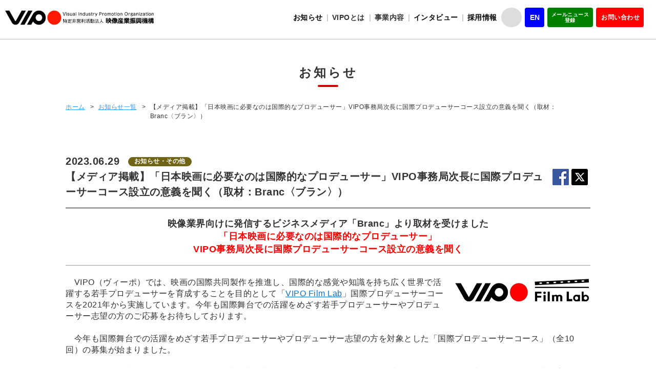

--- FILE ---
content_type: text/html; charset=UTF-8
request_url: https://www.vipo.or.jp/news/36215/
body_size: 42895
content:

<!DOCTYPE html>
<html lang="ja">
<head>
<meta charset="UTF-8">
<meta http-equiv="X-UA-Compatible" content="IE=edge,chrome=1">
<meta name="viewport" content="width=device-width, initial-scale=1.0">

<link rel="shortcut icon" href="/common/images/favicon.ico"/>
<title>【メディア掲載】「日本映画に必要なのは国際的なプロデューサー」VIPO事務局次長に国際プロデューサーコース設立の意義を聞く（取材：Branc〈ブラン〉） | お知らせ |【VIPO】映像産業振興機構</title>
					<meta name="robots" content="index, follow" />
		<meta name="keywords" content="">
		<meta name="description" content="

映像業界向けに発信するビジネスメディア「Branc」より取材を受けました
「日本映画に必要なのは国際的なプロデューサー」VIPO事務局次長に国際プロデューサーコース設立の意義を聞く

　VIPO（ヴィーポ）では、映画の国際共同製作を推進し、国際的な感覚や知識を持ち広く世界で活躍する若手プロデューサーを育成">
		<meta property="og:image" content="https://vipo.or.jp/common/images/no_image.jpg">
		<meta property="og:site_name" content="【VIPO】映像産業振興機構">
		
<!-- Google Tag Manager -->
<script>(function(w,d,s,l,i){w[l]=w[l]||[];w[l].push({'gtm.start':
new Date().getTime(),event:'gtm.js'});var f=d.getElementsByTagName(s)[0],
j=d.createElement(s),dl=l!='dataLayer'?'&l='+l:'';j.async=true;j.src=
'https://www.googletagmanager.com/gtm.js?id='+i+dl;f.parentNode.insertBefore(j,f);
})(window,document,'script','dataLayer','GTM-PWLQSR7');</script>
<!-- End Google Tag Manager -->

<!--css-->
<!-- font -->
<link rel="preconnect" href="https://fonts.googleapis.com">
<link rel="preconnect" href="https://fonts.gstatic.com" crossorigin>
<link href="https://fonts.googleapis.com/css2?family=Noto+Sans:ital,wdth,wght@0,62.5..100,100..900;1,62.5..100,100..900&display=swap" rel="stylesheet">

<link rel="profile" href="http://gmpg.org/xfn/11" />
<link rel="icon" type="image/png" href="https://www.vipo.or.jp/content/themes/vipo/library/images/favicon.png" />
<link rel="shortcut icon" type="image/vnd.microsoft.icon" href="https://www.vipo.or.jp/content/themes/vipo/library/images/favicon.ico" />
<link rel="apple-touch-icon" href="https://www.vipo.or.jp/content/themes/vipo/library/images/apple-touch-icon.png" />
<link rel="stylesheet" type="text/css" media="all" href="https://www.vipo.or.jp/content/themes/vipo/style.css?180817" />
<link rel="alternate" type="application/atom+xml" title="【VIPO】映像産業振興機構" href="https://www.vipo.or.jp/?feed=rss2&cat=4,5,6" />
<link rel="stylesheet" href="/common/css/common.css?ver=20260105" />
<link rel="stylesheet" href="/common/css/jquery.mmenu.all.css">
<link rel="stylesheet" href="/common/css/jquery.mCustomScrollbar.css">
<link rel="stylesheet" href="https://www.vipo.or.jp/content/themes/vipo/library/css/style_newsdetail.css" />



<script type="text/javascript" src="/common/js/ga.js"></script>
<meta name='robots' content='max-image-preview:large' />
<link rel='dns-prefetch' href='//www.vipo.or.jp' />
<link rel='dns-prefetch' href='//challenges.cloudflare.com' />
<link rel="alternate" title="oEmbed (JSON)" type="application/json+oembed" href="https://www.vipo.or.jp/wp-json/oembed/1.0/embed?url=https%3A%2F%2Fwww.vipo.or.jp%2Fnews%2F36215%2F" />
<link rel="alternate" title="oEmbed (XML)" type="text/xml+oembed" href="https://www.vipo.or.jp/wp-json/oembed/1.0/embed?url=https%3A%2F%2Fwww.vipo.or.jp%2Fnews%2F36215%2F&#038;format=xml" />
<style id='wp-img-auto-sizes-contain-inline-css' type='text/css'>
img:is([sizes=auto i],[sizes^="auto," i]){contain-intrinsic-size:3000px 1500px}
/*# sourceURL=wp-img-auto-sizes-contain-inline-css */
</style>
<link rel='stylesheet' id='jvm-rich-text-icons-icon-font-css-css' href='https://www.vipo.or.jp/content/plugins/jvm-rich-text-icons/dist/fa-4.7/font-awesome.min.css?ver=6.9' type='text/css' media='all' />
<style id='wp-emoji-styles-inline-css' type='text/css'>

	img.wp-smiley, img.emoji {
		display: inline !important;
		border: none !important;
		box-shadow: none !important;
		height: 1em !important;
		width: 1em !important;
		margin: 0 0.07em !important;
		vertical-align: -0.1em !important;
		background: none !important;
		padding: 0 !important;
	}
/*# sourceURL=wp-emoji-styles-inline-css */
</style>
<link rel='stylesheet' id='contact-form-7-css' href='https://www.vipo.or.jp/content/plugins/contact-form-7/includes/css/styles.css?ver=6.1.4' type='text/css' media='all' />
<style id='contact-form-7-inline-css' type='text/css'>
.wpcf7 .wpcf7-recaptcha iframe {margin-bottom: 0;}.wpcf7 .wpcf7-recaptcha[data-align="center"] > div {margin: 0 auto;}.wpcf7 .wpcf7-recaptcha[data-align="right"] > div {margin: 0 0 0 auto;}
/*# sourceURL=contact-form-7-inline-css */
</style>
<script type="text/javascript" src="https://www.vipo.or.jp/wp-includes/js/jquery/jquery.js" id="jquery-core-js"></script>
<script type="text/javascript" src="https://www.vipo.or.jp/wp-includes/js/jquery/jquery-migrate.js" id="jquery-migrate-js"></script>
<script type="text/javascript" src="https://www.vipo.or.jp/content/themes/vipo/library/js/plugins.js" id="Plugins-js"></script>
<script type="text/javascript" src="https://www.vipo.or.jp/content/themes/vipo/library/js/global.js" id="Global Script-js"></script>
<link rel="https://api.w.org/" href="https://www.vipo.or.jp/wp-json/" /><link rel="alternate" title="JSON" type="application/json" href="https://www.vipo.or.jp/wp-json/wp/v2/posts/36215" /><link rel="canonical" href="https://www.vipo.or.jp/news/36215/" />
<link rel='shortlink' href='https://www.vipo.or.jp/?p=36215' />
		<style type="text/css" id="wp-custom-css">
			/* common table style */
.cmn_tbl {
  border: 1px solid #ccc !important;
}
.cmn_tbl th, .cmn_tbl td {
  text-align: left !important;
  vertical-align: top;
  border: 1px solid #ccc !important;
}
.cmn_tbl th{
	background: #eee;
}

/* J-LOD */
.jlodcase {
  display: flex;
  box-sizing: border-box;
  width: 100%;
}
.jlodcase_item {
  background: #efefef;
  margin-right: 10px;
  width: 240px;
}
.jlodcase_item:last-child {
  margin-right: 0;
}
.jlodcase_item img {
  object-fit: contain;
  height: 240px;
  width: 240px;
}

/* profile_flex */
.profile_flx {
  display: flex;
  justify-content: space-between;
  margin-bottom: 1em;
}
.pf_left {
  width: 140px;
margin-bottom: 1em;
}
.pf_left img {
  width: 100%;
}
.pf_right {
/*  width: 570px;*/
	width: calc(100% - 180px);
}
@media screen and (max-width:769px){
	.profile_flx {
		display: block;
	}
	.pf_right {
		width: 100%;
	}
}

/* other */
#post-content .check_pos_alert .wpcf7-not-valid-tip {
  position: static;
}
em, b {
  font-weight: bold;
}
.contents-inner h4 {
  border-bottom: 2px solid #dcdcdc;
}

/* add220607 */
.blocknone {
display: inline !important;
background: none !important;
padding: 0 !important;
margin: 0 !important;
}

/* イチオシの文字サイズ大きい時 */
@media screen and (min-width: 769px){
#work p {
font-size: 18px !important;
}
}

/* 2列 221027 */
.related_box {
display: flex;
flex-direction: column;
}
.related_item {
width: 100%;
}
.int_multi {
flex-direction: row !important;
flex-wrap: wrap !important;
}
.int_multi .related_item {
width: 47%;
}
.int_multi .related_item br {
display: none;
}

@media screen and (min-width:769px){
#pagetop{
bottom: 200px;
}
}

/* btn 230908 */
.btn-click {
  position: relative;
  z-index: 10;
}

.btn-click a {
padding: .8em 1em !important;
｝
		</style>
		<style>html {margin-top: 0px !important;}</style>
<link href="https://use.fontawesome.com/releases/v7.1.0/css/all.css" rel="stylesheet">

<script src="https://challenges.cloudflare.com/turnstile/v0/api.js" async defer></script>
</head>

<body  class="wp-singular post-template-default single single-post postid-36215 single-format-standard wp-theme-vipo stk-has-block-style-inheritance category-others">
<div id="container">
<!-- Google Tag Manager (noscript) -->
<noscript><iframe src="https://www.googletagmanager.com/ns.html?id=GTM-PWLQSR7"
height="0" width="0" style="display:none;visibility:hidden"></iframe></noscript>
<!-- End Google Tag Manager (noscript) -->
<header>
	<div class="headArea fixed">
	<div class="inner">
		<h1 class="logo"><a href="/"><img src="/common/images/logo.gif" alt="VIPO"></a></h1>
		
		<!-- SP -->
		<p id="menuBtn"><a href="#menu"><img src="/common/images/sp_menu_btn.gif" alt="MENU"></a></p>
		
		<nav id="menu">
			<ul>
				<li class="news"><a href="/news/">お知らせ</a></li>
				<li class="about"><a href="">VIPOとは</a>
					<ul class="about-list">
						<li><a href="/about/">VIPOとは</a></li>
						<li><a href="/about/value/">VIPOの理念</a></li>
						<li><a href="/about/establishment-purpose/">設立主旨・沿革</a></li>
						<li><a href="/about/greetings/">理事長挨拶</a></li>
						<li><a href="/about/executive-board/">役員紹介</a></li>
						<li><a href="/about/member-introduction">会員紹介</a></li>
						<li><a href="/about/organization-administration/">組織運営</a></li>
						<li><a href="/about/access/">所在地</a></li>
					</ul>
				</li>
				<li class="project"><a href="">事業内容</a>
					<ul class="project-list">
						<li><a href="/project/">事業一覧</a></li>
						<li><a href="/about/report/">事業実績・報告</a></li>
						<li><a href="/about/history/">主な事業活動</a></li>
						<li><a href="/past-projects/">過去の実施事業</a></li>
					</ul>
				</li>
				<li class="interview"><a href="/interview/list/">インタビュー</a></li>
				<li class="recruit"><a href="/contact/recruit/">採用情報</a></li>
				
				<!--li class="search"><a href="#">サイト内検索</a></li-->
				
				<li class="contact"><a href="/contact/">お問い合わせ</a></li>
				<li class="mailnews"><a href="https://news.vipo.or.jp/mf/vipo/mm/i">メールニュース登録</a></li>
				<li class="en"><a href="/en/">English site</a></li>
			</ul>
		</nav>
		
		<!-- PC -->
		<nav id="headNav">
		<div class="headNav">
			<ul class="nav">
				<li class="textmenu"><a href="/news/">お知らせ</a></li>
				<li class="textmenu about has-child">
					<span>VIPOとは</span>
					<div class="headSubnav-container">
						<div class="headSubnav">
							<div class="title"><span>VIPOとは</span></div>
							<ul>
								<li class="item"><i class="fa-solid fa-caret-right"></i><a href="/about/">VIPOとは</a></li>
								<li class="item"><i class="fa-solid fa-caret-right"></i><a href="/about/value/">VIPOの理念</a></li>
								<li class="item"><i class="fa-solid fa-caret-right"></i><a href="/about/establishment-purpose/">設立趣旨・沿革</a></li>
								<li class="item"><i class="fa-solid fa-caret-right"></i><a href="/about/greetings/">理事長挨拶</a></li>
								<li class="item"><i class="fa-solid fa-caret-right"></i><a href="/about/executive-board/">役員紹介</a></li>
								<li class="item"><i class="fa-solid fa-caret-right"></i><a href="/about/member-introduction/">会員紹介</a></li>
								<li class="item"><i class="fa-solid fa-caret-right"></i><a href="/about/organization-administration/">組織運営</a></li>
								<li class="item"><i class="fa-solid fa-caret-right"></i><a href="/about/access/">所在地</a></li>
							</ul>
						</div>
					</div>
				</li>
				<li class="textmenu jigyo has-child">
					<span>事業内容</span>
					<div class="headSubnav-container">
						<div class="headSubnav">
							<div class="title"><span>事業内容</span></div>
							<ul>
								<li class="item"><i class="fa-solid fa-caret-right"></i><a href="/project/">事業一覧</a></li>
								<li class="item"><i class="fa-solid fa-caret-right"></i><a href="/about/report/">事業実績・報告</a></li>
								<li class="item"><i class="fa-solid fa-caret-right"></i><a href="/about/history/">主な事業活動</a></li>
								<li class="item"><i class="fa-solid fa-caret-right"></i><a href="/past-projects/">過去の実施事業</a></li>
							</ul>
						</div>
					</div>
				</li>
				<li class="textmenu"><a href="/interview/list/">インタビュー</a></li>
				<li class="textmenu"><a href="/contact/recruit/">採用情報</a></li>
				
				<form class="search-container" action="/search_result" id="cse-search-box">
					<input type="hidden" name="cx" value="013190754760012482235:_lwxmnbhwde" />
					<input type="hidden" name="ie" value="UTF-8" />
					<input id="search-box" type="text" class="search-box" name="q" />
					<label for="search-box"><span class="glyphicon glyphicon-search search-icon"><i class="fa-solid fa-magnifying-glass"></i></span></label>
					<input type="submit" id="search-submit" name="sa" />
				</form>
				
				<li class="nav_button nav_en"><a href="/en/">EN</a></li>
				<li class="nav_button nav_mailnews"><a href="https://news.vipo.or.jp/mf/vipo/mm/i">メールニュース<br>登録</a></li>
				<li class="nav_button nav_contact"><a href="/contact/">お問い合わせ</a></li>
			</ul>
		</nav>
	</div><!-- / .inner -->
	
	</div>
	
</header>	
		<div class="heading">
			<h2>お知らせ</h2>
		</div>
		
		<div id="primary">
			<nav id="breadcrumbs">
				<span><a href="/">ホーム</a></span>
				<span class="separator">&gt;</span>
				<span><a href="/news/">お知らせ一覧</a></span>
				<span class="separator">&gt;</span>
				<span class="title">【メディア掲載】「日本映画に必要なのは国際的なプロデューサー」VIPO事務局次長に国際プロデューサーコース設立の意義を聞く（取材：Branc〈ブラン〉）</span>
			</nav>
		</div>
		
		<div class="contents changeArea" >
			<div class="inner">
				<div class="newsbox">
					<dl>
						<dt class="newsTittle">
							2023.06.29 
							<span class="tag-others">
								お知らせ・その他							</span>
							<!--ul class="tag">
															</ul-->
						</dt>
						<dd class="newsTittle">
							【メディア掲載】「日本映画に必要なのは国際的なプロデューサー」VIPO事務局次長に国際プロデューサーコース設立の意義を聞く（取材：Branc〈ブラン〉）						</dd>
					</dl>
					<div class="sns">
						<ul>
						<li><a href="javascript:window.open('https://www.facebook.com/sharer/sharer.php?u='+encodeURIComponent(document.URL), '', 'width=640,height=480,resizable=yes,scrollbars=yes');void(0);" id="social-facebook"><img src="/common/images/news/news_btn_fb.png" alt=""></a></li>
						<li><a href="javascript:window.open('https://twitter.com/share?url='+encodeURIComponent(document.URL)+'&amp;text='+encodeURIComponent(document.title), '', 'width=640,height=480,resizable=yes,scrollbars=yes');void(0);" id="social-twitter"><img src="/common/images/news/news_btn_x.png" alt=""></a></li>
						</ul>
					</div>
				</div>

				<hr class="border01">

				<div class="contents-inner">
					<p><!-- TTL --></p>
<div style="border-bottom: 1px solid #999;border-top: 1px solid #fff;text-align: center;padding-top: 0;padding-bottom: 1em;font-weight: bold;margin-top: .6em;font-size: 18px;line-height: 1.4">
映像業界向けに発信するビジネスメディア「Branc」より取材を受けました<br />
<span style="color: red">「日本映画に必要なのは国際的なプロデューサー」<br />VIPO事務局次長に国際プロデューサーコース設立の意義を聞く</span></div>
<p><!-- TTL --><br />
<img decoding="async" src="https://www.vipo.or.jp/u/new230619_vipofilmlab_01.png" alt="" class="alignright" style="margin-left: 1em;margin-bottom: 1em">　VIPO（ヴィーポ）では、映画の国際共同製作を推進し、国際的な感覚や知識を持ち広く世界で活躍する若手プロデューサーを育成することを目的として「<a href="https://filmlab.vipo.or.jp/" target="_blank" rel="noopener">VIPO Film Lab</a>」国際プロデューサーコースを2021年から実施しています。今年も国際舞台での活躍をめざす若手プロデューサーやプロデューサー志望の方のご応募をお待ちしております。<br />
&nbsp;<br />
　今年も国際舞台での活躍をめざす若手プロデューサーやプロデューサー志望の方を対象とした「国際プロデューサーコース」（全10回）の募集が始まりました。<br />
&nbsp;<br />
　これを期に、映画・アニメコンテンツを軸に映像業界向けに発信するビジネスウェブメディア「Branc（ブラン）」より取材を受けました。<br />
&nbsp;<br />
　「国際プロデューサーコース」を立ち上げた経緯、カリキュラムの特長、国際的に活躍するためにプロデューサーに求められる能力など、さまざまな角度から話をしています。応募をご検討されている方、国際的なプロデューサーをめざす方はぜひご一読いただけると幸いです。<br />
&nbsp;<br />
&nbsp;</p>
<div style="margin: 0 auto;width: 400px"><a href="https://branc.jp/article/2023/06/28/593.html" target="_blank" rel="noopener"><img decoding="async" src="https://www.vipo.or.jp/u/new230629_makitaInterview_01.png" style="border: none"></a></div>
<p>&nbsp;</p>
<div class="btn-click"><a href="https://branc.jp/article/2023/06/28/593.html" target="_blank" rel="noopener">「日本映画に必要なのは国際的なプロデューサー」<br />VIPO事務局次長に国際プロデューサーコース設立の<br />意義を聞く（Brancサイト）<br />
</a></div>
<p>&nbsp;</p>
<div style="margin: 0 auto;width: 288px"><a href="https://branc.jp/article/2023/06/28/593.html" target="_blank" rel="noopener"><img decoding="async" src="https://www.vipo.or.jp/u/new230629_makitaInterview_02.png" style="border: none"></a></div>
<p>&nbsp;</p>
<h3>VIPO Film Lab「国際プロデューサーコース」（全10回）募集概要</h3>
<p>本コースは国際的に活躍できる若手プロデューサーの育成を目的としています。世界の映画祭や映画マーケット、セールスエージェントや企画マーケットの役割、実際の企画マーケット担当者による実践的なレクチャーや脚本ディベロップメントなど、映画の国際共同製作・海外展開を目指していくうえで必要となる知識を包括的に学ぶことが可能です。国内外の経験豊富な業界エキスパートや現役で活躍するプレイヤーを講師陣に迎え、即実践で活用できる基本的な知識やテクニックを身に付けることを目指します。<br />
&nbsp;<br />
「国際プロデューサーコース2022」実施報告はこちら <a href="https://www.vipo.or.jp/news/33489/">https://www.vipo.or.jp/news/33489/</a><br />
&nbsp;</p>
<div style="padding: 2em;margin-bottom: 10px;border: 1px solid #ccc !important;border-radius: 5px"><strong>2022年参加者からのコメント（一部抜粋）</strong></p>
<ul style="margin-bottom: 0">
<li>素晴らしい経験になりました。</li>
<li>非常にわかりやすく限られた時間の中でたくさんの情報を提供していただけたと満足しています。</li>
<li>国際共同製作にいたるまでのプロセスを今年公開された直近のケースを直にうかがうことができたことが勉強になりました。映画祭や企画マーケットでのコネクションの重要性も改めて認識しました。</li>
<li>今回のセミナーを通して映画業界の最先端を走る方々の講義を受けることが出来て、非常に興味深く、貴重な経験となりました。ありがとうございました。</li>
<li>非常に勉強になりました。ワークショップや助成金など積極的に動いてみようと思います。</li>
</ul>
</div>
<p>&nbsp;</p>
<h4>＜実施日程と講義内容／講師＞</h4>
<p><strong>◆第1回：8/3（木）16時半～18時「映画祭とは、映画祭の活用方法」</strong><br />
内容：世界の主要映画祭や映画マーケットの種類や違い、役割について解説（予定）<br />
講師：長谷川敏行氏 （SKIPシティ国際Dシネマ映画祭プログラミング・ディレクター）<br />
会場：VIPO会議室予定（リアルのみ）<br />
&nbsp;<br />
<strong>◆第2回：8/10（木）16時半～18時「国際共同製作『PLAN 75』ケーススタディ」</strong><br />
内容：国際共同製作のケーススタディを、主に製作資金の流れを中心に事例紹介（予定）<br />
講師：水野詠子氏 （映画プロデューサー）<br />
会場：調整中（リアルのみ）<br />
&nbsp;<br />
<strong>◆第3回：8/17（木）16時半～18時「海外PRの役割」</strong></p>
<div style="text-indent: -3em;margin-left: 3em">内容：国際映画祭や映画マーケットにおける海外プレスの役割や仕事内容について解説（予定）</div>
<p>講師：高松美由紀氏（フリーストーンプロダクションズ代表）<br />
会場：オンライン<br />
&nbsp;<br />
<strong>◆第4回：8/24（木）16時半〜18時「国際共同製作のケーススタディ『Tiger Stripes』」</strong></p>
<div style="text-indent: -3em;margin-left: 3em">内容：カンヌ国際映画祭の批評家週間で上映されグランプリを受賞した『Tiger Stripes』がどのようにして成立したか、国際共同製作の事例紹介（予定）</div>
<p>講師：Fei Ling Foo氏 （映画プロデューサー）<br />
会場：オンライン<br />
&nbsp;<br />
<strong>◆第5回：8/29（火）16時半〜18時「セールスエージェントの役割」</strong></p>
<div style="text-indent: -3em;margin-left: 3em">内容：セールスエージェントを招き、作品選定から海外セールスまで、その役割や仕事内容について解説（予定）</div>
<p>講師：Gabor Greiner氏 （Films Boutique社 ドイツベースのセールスエージェント）<br />
会場：オンライン<br />
&nbsp;<br />
<strong>◆第6回：9/7（木）16時半～18時「国際映画製作のケーススタディ」</strong><br />
内容：国際映画製作のケーススタディとして、海外でのポストプロダクションを含め解説（予定）<br />
講師：福間美由紀氏 （分福プロデューサー）<br />
会場：VIPO会議室予定（リアルのみ）<br />
&nbsp;<br />
<strong>◆第7回：9/14（木）19時～20時半「脚本分析：『ドライブ・マイ・カー』」</strong><br />
内容：脚本の基本構成や構造について、『ドライブ・マイ・カー』等を事例に分析していく（予定）<br />
講師：Clare Downs氏 （EAVE スクリプト・アドバイザー）<br />
会場：オンライン<br />
&nbsp;<br />
<strong>◆第8回：9/28（木）10時～11時半「海外向け企画ピッチングについて」</strong></p>
<div style="text-indent: -3em;margin-left: 3em">内容：製作パートナーや資金調達を募る上で必要となる企画のパッケージング化とピッチについて解説（予定）</div>
<p>講師：Shrihari Sathe氏 （映画プロデューサー、コロンビア大学講師）<br />
会場：オンライン<br />
&nbsp;<br />
<strong>◆第9回：11/3（金）or 9（木）頃予定「国際ワークショップについて」</strong></p>
<div style="text-indent: -3em;margin-left: 3em">内容：台湾で実施される「<a href="http://www.tiesthatbind.eu/" target="_blank" rel="noopener">Ties That Bind（TTB）</a>」のワークショップの紹介と実際の内容を一部実施予定（予定）</div>
<p>講師：Alessandro Gropplero氏（TTB、Focus Asia）<br />
会場：調整中（リアル開催予定）<br />
&nbsp;<br />
<strong>◆第10回：12月上旬予定「アジアの国際共同製作支援について」</strong></p>
<div style="text-indent: -3em;margin-left: 3em">内容：アジア（韓国、台湾、香港、フィリピン、インドネシア等を予定）の映画関係機関による国際共同製作支援メニューの解説（予定）</div>
<p>講師：各機関の担当者を予定<br />
会場：オンライン<br />
&nbsp;<br />
&nbsp;</p>
<div class="btn-click"><a href="https://branc.jp/article/2023/06/28/593.html" target="_blank" rel="noopener">「日本映画に必要なのは国際的なプロデューサー」<br />VIPO事務局次長に国際プロデューサーコース設立の<br />意義を聞く（Brancサイト）<br />
</a></div>
<p>&nbsp;<br />
&nbsp;</p>
<h4>＜実施会場＞</h4>
<p>リアルおよびオンライン（Zoom）で開催<br />
※講師が海外在住の場合にはオンラインにて開催（Zoom）<br />
&nbsp;</p>
<h4>＜募集定員＞</h4>
<p>15名程度（予定）<br />
&nbsp;</p>
<h4>＜参加対象・資格＞</h4>
<p><strong>参加対象；</strong><br />
国際共同製作等、国際的な活躍を志望するプロデューサー、およびプロデューサー志望の方<br />
特に以下いずれかの経験がある方：</p>
<ul style="margin: 0">
<li style="margin-left: 0">①映画会社等でのアシスタント・プロデューサーやライン・プロデューサー等の経験がある方</li>
<li style="margin-left: 0">②映画以外の映像制作におけるプロデューサーやプロダクション・マネージャー等の経験がある方</li>
<li style="margin-left: 1em;text-indent: -1em">③映画プロデューサーの経験はないが海外とのビジネスや英語でプロジェクトを実施した経験があり、今後、海外との映画制作への参入を検討している方</li>
</ul>
<p>&nbsp;<br />
<strong>参加資格；</strong><br />
英語での講義を聴講・理解できること（日本語通訳はありません）<br />
&nbsp;</p>
<h4>＜参加費用＞</h4>
<p>50,000円（消費税込み）<br />
&nbsp;</p>
<h4>＜応募にあたっての注意事項＞</h4>
<p>以下内容に同意の上でご応募ください。</p>
<ol style="margin: 0">
<li>全講義（全10回）に参加可能なこと</li>
<li>講義、ディスカッション等に積極的に参加し（必要があれば）事前準備等も行えること</li>
<li>参加決定した場合、参加者の氏名、講義の様子等がVIPO のウェブサイトや報告書等で公表されること</li>
<li>講義後のアンケート等に回答いただけること（必須）</li>
</ol>
<p>&nbsp;</p>
<h4>＜応募方法＞</h4>
<p>下記の応募フォームにアクセスし、該当箇所に記入の上ご提出ください。<br />
※受付後、システムより受領の自動メールが届きます。メールが届かない場合には事務局へお問い合わせください。<br />
&nbsp;</p>
<h4>＜応募締切＞</h4>
<p>2023年7月17日（月）まで<br />
&nbsp;</p>
<h4>＜審査について＞</h4>
<p>事務局による提出書類の選考と面談、および定員数等を鑑み、最終的な参加者を決定いたします。<br />
書類選考結果については、7/20（木）までにご連絡いたします。<br />
その後、書類選考を通過した方のみご連絡・面談（7/21-25予定）を実施いたします。<br />
最終参加者には、7/31（月）までに参加費用入金確認をもって申し込み完了となります。<br />
お申込み後のキャンセルはできませんのでご注意ください。<br />
&nbsp;<br />
&nbsp;<br />
&nbsp;</p>
<div class="btn-click"><a href="https://branc.jp/article/2023/06/28/593.html" target="_blank" rel="noopener">「日本映画に必要なのは国際的なプロデューサー」<br />VIPO事務局次長に国際プロデューサーコース設立の<br />意義を聞く（Brancサイト）<br />
</a></div>
<p>&nbsp;</p>
<div class="btn-click" style="font-size: 17px"><a href="https://forms.gle/zLVM8Dd9e7nAjJj38" target="_blank" rel="noopener">「国際プロデューサーコース2023」（全10回）応募フォームはこちら</a></div>
<p>&nbsp;<br />
&nbsp;</p>
<div style="padding: 1em;margin-bottom: 10px;border: 1px solid #ccc !important;border-radius: 5px">
<h4>VIPO Film Labとは <a href="https://filmlab.vipo.or.jp/" target="_blank" rel="noopener">https://filmlab.vipo.or.jp/</a></h4>
<div><img decoding="async" src="https://www.vipo.or.jp/u/new230421_FilmLab_Udine_01_v2.png" alt="VIPO Film Labのロゴ" class="alignright" style="margin-bottom: 0;margin-top: -10px">グローバルな視野を持ち国内外で活躍できるプロデューサー、監督、脚本家など業界プロフェッショナルを育成する場、それが「VIPO Film Lab」です。<br />
実践トレーニング、ワークショップ、オンライン講座など、目的別に様々な人材トレーニング等を準備しています。</div>
</div>
<p>&nbsp;</p>
<h5>お問い合わせ</h5>
<p>特定非営利活動法人 映像産業振興機構（VIPO）<br />
VIPO Film Lab事務局<br />
<a href="mailto:vipofilmlab@vipo.or.jp">vipofilmlab@vipo.or.jp</a> ※お問い合わせの際は、件名に「国際プロデューサーコース」とご記載ください。<br />
&nbsp;<br />
&nbsp;</p>
<div class="related_wrap">関連インタビュー</div>
<ul class="related_box int_multi">
<li class="related_item cfix"><a href="https://www.vipo.or.jp/interview/list/detail/?i=1695"><img decoding="async" src="https://www.vipo.or.jp/u/int_thumb_52-1.jpg" alt=""><br />
「プロデューサー養成講座」の講師・安藤紘平先生に聞く――これからの映画プロデューサーに求められること</a></li>
<li class="related_item cfix"><a href="https://www.vipo.or.jp/interview/list/detail/?i=2833"><img decoding="async" src="https://www.vipo.or.jp/u/int_thumb_75-1.jpg" alt=""><br />
今秋公開『夜を越える旅』の監督とプロデューサーが「プチョン国際ファンタスティック映画祭」企画マーケットに参加し、凱旋上映、劇場公開を果たすまで</a></li>
<li class="related_item cfix"><a href="https://www.vipo.or.jp/interview/list/detail/?i=2577"><img decoding="async" src="https://www.vipo.or.jp/u/int_thumb_73-1.jpg" alt=""><br />
注目のロックオペラ『犬王』のプロデューサー竹内文恵氏に聞く！ みんなが簡単に思い浮かばないイメージだからこそ、すごいものができる！</a></li>
<li class="related_item cfix"><a href="https://www.vipo.or.jp/interview/list/detail/?i=1986"><img decoding="async" src="https://www.vipo.or.jp/u/int_thumb_59-1.jpg" alt=""><br />
プロデューサー養成ラボ「RotterdamLab」――私たちが5日間で学んだこと、これからに向けて！</a></li>
<li class="related_item cfix"><a href="https://www.vipo.or.jp/interview/list/detail/?i=2228"><img decoding="async" src="https://www.vipo.or.jp/u/int_thumb_66-1.jpg" alt=""><br />
国際共同製作における企画発案から完成まで――J-LOD補助金（2）を活用した最新作を監督・共同プロデューサー陣と完成までの道のりを語る！（セミナーを一部抜粋・再構成）</a></li>
</ul>
<p>.breadcrumbs {<br />
padding: 10px 0 50px 0;<br />
}<br />
.breadcrumbs ul li {<br />
padding: 0;<br />
}</p>
				</div>
			</div>
			<div class="infoArea">
				<div class="newsList">
					<h2>新着情報</h2>
					<ul class="news-list">
											<li>
							<a href="https://www.vipo.or.jp/news/50918/">							<div class="entry">
								<div class="date">2026.01.21</div>
								<div class="tag tag-seminar">
									募集情報								</div>
								<div class="title">【参加募集】 3/16-19 ロケ撮影の課題を解決する3日間の集中講座 Film Nexus - PRO リスキリングプログラム</div>
							</div>
							</a>
						</li>
											<li>
							<a href="https://www.vipo.or.jp/news/50725/">							<div class="entry">
								<div class="date">2026.01.19</div>
								<div class="tag tag-seminar">
									募集情報								</div>
								<div class="title">【参加募集】〈研修費無料〉Netflix協賛 VIPO Film Lab「監督コース」〈3/2-6/全5日間〉</div>
							</div>
							</a>
						</li>
											<li>
							<a href="https://www.vipo.or.jp/news/50675/">							<div class="entry">
								<div class="date">2026.01.16</div>
								<div class="tag tag-others">
									お知らせ・その他								</div>
								<div class="title">【劇場公開】1/23(金)より『黒の牛』（蔦 哲一朗監督）が公開！京都映画企画市パイロット映像より初の長編実現化</div>
							</div>
							</a>
						</li>
											<li>
							<a href="https://www.vipo.or.jp/news/50526/">							<div class="entry">
								<div class="date">2026.01.15</div>
								<div class="tag tag-seminar">
									募集情報								</div>
								<div class="title">【実施要項発表】「第11回文化庁翻訳コンクール」現代文学部門、古典文学部門の2部門で実施</div>
							</div>
							</a>
						</li>
										</ul>
					
					<div class="btnArea">
						<ul>
							<li>
															</li>
							<li><a href="/interview/"><img src="/common/images/news/news_btn02.gif" alt="VIPOインタビュー" /></a></li>
							<li><a href="https://news.vipo.or.jp/mf/vipo/mm/i"><img src="/common/images/news/news_btn03.gif" alt="メールニュース登録" /></a></li>
						</ul>
					</div>
				</div>
		    </div>
		    <!-- / .newsList -->
		</div>
				<!-- / #contents -->
			</div>
			<!-- / .container -->


<footer class="changeArea">
<p id="pagetop"><img src="/common/images/pagetop.png" alt="ページトップへ"></p>
	<div id="footArea">
	
		<div class="footbox box01n">
			<ul>
			  <li class="ttl"><a href="/about/">VIPOとは</a> </li>
			  <li><a href="/about/value/">理念</a></li>
			  <li><a href="/about/greetings/">理事長挨拶</a></li>
			  <li><a href="/about/establishment-purpose/">設立趣旨・沿革</a>
			    <ul>
			      <li><a href="/about/establishment-purpose/establishment-purpose-2/">・経団連提言－知的財産推進計画2004</a></li>
			    </ul>
			  </li>
			  <li><a href="/about/organization-administration/">組織運営</a>
			    <ul>
			      <li><a href="/about/organization-administration/organization-administration-2/">・定款</a></li>
			    </ul>
			  </li>
			  <li><a href="/about/executive-board/">役員紹介</a></li>
			  <li><a href="/about/member-introduction/">会員紹介</a></li>
			  <li><a href="/about/access/">アクセス</a></li>
			  <li><a href="/about/history/">主な事業活動</a></li>
			  <li><a href="/u/tanka2.pdf">クラス別調査研究受託人件費単価</a></li>
			  <li><a href="/about/report/">事業実績・報告</a>
			    <ul>
			      <li><a href="/about/report/business-report/">・事業報告</a></li>
			      <li><a href="/about/report/business-plan/">・事業計画</a></li>
			      <li><a href="/about/report/financial-report/">・会計報告</a></li>
			      <li><a href="/about/report/accounts-budget/">・会計予算</a></li>
			      <li><a href="/about/report/activity-report/">・年間活動報告書</a></li>
			    </ul>
			  </li>
			</ul>
		</div>
		<!-- .box1n -->
		
		<div class="footbox box02n">
			<ul>
				<li class="ttl"><a href="/project/">事業内容</a></li>
			  <li><span>人材育成</span>
					<ul>
						<li><a href="/project/academy/">・VIPOアカデミー</a></li>
						<li><a href="/project/ndjc/">・ndjc: 若手映画作家育成プロジェクト</a></li>
						<li><a href="/project/cinema-intern/">・映画スタッフ育成事業</a></li>
						<li><a href="/project/afi/">・AFI Conservatory 日本人留学生推薦事業</a></li>
						<li><a href="/project/kyotofilmpitching/">・京都映画企画市</a></li>
						<li><a href="/project/vipo_film_lab/">・「VIPO Film Lab」</a></li>
					</ul>
				</li>
			  <li><span>人材育成/海外展開・市場開拓</span>
					<ul>
						<li><a href="/project/seminar/">・セミナー・ワークショップ</a></li>
						<li><a href="/project/jppp/">・令和7年度文化庁「活字文化のグローバル展開推進事業」</a></li>
						<li><a href="/project/legal/">・VIPO無料法律相談</a></li>
					</ul>
				</li>
			  <li><span>海外展開・市場開拓</span>
					<ul>
						<li><a href="/project/jloxplusr6/">・令和6年度補正クリエイター・事業者支援事業費補助金（クリエイター・事業者海外展開促進）</a></li>
						<li><a href="/project/caravan_r6/">・令和6年度 舞台芸術等総合支援事業（全国キャラバン）</a></li>
						<li><a href="/project/caravan_r7/">・令和7年度 舞台芸術等総合支援事業（全国キャラバン）</a></li>
						<li><a href="/project/anti-piracy_measures_r6/">・令和6年度海賊版対策事業（日越著作権協力事業）</a></li>
						<li><a href="/project/cofesta/">・コ・フェスタ JAPAN国際コンテンツフェスティバル</a></li>
						<li><a href="/project/cannes_in_tokio/">・カンヌ監督週間 in Tokio</a></li>
						<li><a href="/project/festivalscope/">・Festival Scope活用事業</a></li>
						<li><a href="/project/africa/">・令和7年度文化庁「国際文化交流・協力推進事業」（TICAD9関連イベントに係る調査及び企画運営実施業務）</a></li>
					</ul>
				</li>
			  <li><span>調査・情報サービス</span>
					<ul>
						<li><a href="/project/jacc/">・Japan Content Catalog</a></li>
						<li><a href="/project/jldb_r6/">・令和6年度全国ロケーションデータベースの利用促進等のための調査研究（JFCとの協業）</a></li>
						<li><a href="/project/japan-book-bank/">・Japan Book Bank 事業</a></li>
					</ul>
				</li>
			  <li><span>アーカイブ</span>
					<ul>
						<li><a href="/project/archive-corebase_kyoto-nonfilm_r5/">・令和5年度アーカイブ中核拠点形成モデル事業</a></li>
					</ul>
				</li>
			</ul>
			&nbsp;
			
			<details>
			<summary>過去の補助金事業</summary>
			<ul>
				<li><a href="/project/j-lop/">J-LOP</a></li>
				<li><a href="/project/j-lop-plus/">J-LOP+</a></li>
				<li><a href="/project/jlop/">JLOP</a></li>
				<li><a href="/project/jlop4/">J-LOP4</a></li>
				<li><a href="/project/hojokin2018/">クリエイターを中心としたグローバルコンテンツエコシステム創出事業費補助金</a></li>
				<li><a href="/project/j-lod/">J-LOD（平成30年度補助金）</a></li>
				<li><a href="/project/j-lodr1/">J-LOD（令和元年度補助金）</a></li>
				<li><a href="/project/j-lodr2/">J-LOD（令和2年度補助金）</a></li>
				<li><a href="/project/j-lodlive/">J-LODlive</a></li>
				<li><a href="/project/j-lodlive2/">J-LODlive2</a></li>
				<li><a href="/project/j-lodr3/">J-LOD（令和3年度補助金）</a></li>
				<li><a href="/project/jlox/">JLOX（令和4年度補助金）</a></li>
				<li><a href="/project/jloxplus/">JLOX＋（令和5年度補助金）</a></li>
			</ul>
			</details>
		</div>
		<!-- / .footbox box02n -->

    <div class="footbox box03n">
      <ul>
        <li class="ttl"><a href="https://news.vipo.or.jp/mf/vipo/mm/i">メールニュース登録</a></li>
        <li class="ttl"><a href="/contact/">お問い合わせ</a></li>
        <ul>
          <li><a href="/contact/recruit/">採用情報</a></li>
        </ul>
        <li class="ttl"><a href="/about/logo-guildline/">ロゴ規定</a></li>
        <li class="ttl"><a href="/privacy-policy/">プライバシーポリシー</a></li>
        <li class="ttl"><a href="/rules/">利用規約</a></li>
        <li class="ttl"><a href="/news/">新着情報一覧</a></li>
        <li class="ttl"><a href="/interview/list/">インタビュー</a></li>
        <li class="ttl"><a href="/about-member/">会員について</a></li>
          <ul>
            <li><a href="/about-member/#anchor01">入会方法</a></li>
          </ul>
      </ul>
    </div>
    <!-- / .footbox box03n --> 

  </div>
  <!-- / .footArea -->

  <p class="logo"><a href="/"><img src="/common/images/foot_logo.gif" alt="VIPO"></a></p>
  <p class="copy">
    <small>&copy; 2016-<span id="thisYear"></span> VIPO</small>
    <script type="text/javascript">
    date = new Date();
    thisYear = date.getFullYear();
    document.getElementById("thisYear").innerHTML = thisYear;
    </script>
  </p>
</footer>
<script>$ = jQuery;</script>
<!--
<script type='text/javascript' src='/content/plugins/easy-fancybox/js/jquery.fancybox.min.js'></script>
<script type="text/javascript">jQuery(document).on('ready post-load', function(){
var fb_IMG_select = 'a[href*=".jpg"]:not(.nofancybox,.pin-it-button), area[href*=".jpg"]:not(.nofancybox), a[href*=".jpeg"]:not(.nofancybox,.pin-it-button), area[href*=".jpeg"]:not(.nofancybox), a[href*=".png"]:not(.nofancybox,.pin-it-button), area[href*=".png"]:not(.nofancybox)';
jQuery(fb_IMG_select).addClass('fancybox image');
jQuery('a.fancybox').fancybox({'overlayColor': '#fff','overlayOpacity': 0.9,'hideOnContentClick': false,'titleShow': false});});
</script>
-->
<!-- <script src="/common/js/jquery-1.11.1.min.js"></script>  -->
<script src="/common/js/common.js"></script>
<!-- <script src="http://code.jquery.com/jquery-2.2.0.js"></script> -->
<script src="/common/js/jquery.mmenu.all.min.js"></script>
<script src="/common/js/jquery.cookie.js"></script>
<script src="/common/js/fontsize-change.js"></script>
<script src="/common/js/jquery.matchHeight.js"></script>
<script src="/common/js/smartRollover.js"></script>
<script src="/common/js/jquery.mCustomScrollbar.min.js"></script>
<script>
$(function(){
	var $menu = $('#menu');
	$menu.css({display:'none'});
	$menu.mmenu({
		offCanvas: {
			position :'right'
		}
	});
	var api = $menu.data('mmenu');
	api.bind('open', function () {
		$menu.css({display:'block'});
	});
	api.bind('closed', function () {
		$menu.css({display:'none'});
	});
	$('#menuBtn').click(function(event){
		event.preventDefault();
	});
			$('.scrollbox').mCustomScrollbar();
	});

</script>
<!-- <div class="fix-nav">
  <a href="https://www.vipo.or.jp/project/j-lodr2/" target="_blank" rel="noopener"><img src="https://www.vipo.or.jp/common/images/fix-nav-jlodr1.png" alt="" width="100%" height="auto"></a>
</div> -->
</body>

</html>

--- FILE ---
content_type: text/css
request_url: https://www.vipo.or.jp/common/css/common.css?ver=20260105
body_size: 38360
content:
@charset "utf-8";
/*===========================

    reset

===========================*/	
html,
body {
	overflow-x: hidden;
}

html, body, div, span, applet, object, iframe,
h1, h2, h3, h4, h5, h6, p, blockquote, pre,
a, abbr, acronym, address, big, cite, code,
del, dfn, em, img, ins, kbd, q, s, samp,
small, strike, strong, sub, sup, tt, var,
b, u, i, center,
dl, dt, dd, ol, ul, li,
fieldset, form, label, legend,
table, caption, tbody, tfoot, thead, tr, th, td,
article, aside, canvas, details, embed, 
figure, figcaption, footer, header, hgroup, 
menu, nav, output, ruby, section, summary,
time, mark, audio, video {
	margin: 0;
	padding: 0;
	border: 0;
	font-size: 100%;
	font: inherit;
	vertical-align: baseline;
}
/* HTML5 display-role reset for older browsers */
article, aside, details, figcaption, figure, 
footer, header, hgroup, menu, nav, section ,main{
	display: block;
}

body{
	margin:0 auto;
	padding:0px;
	color:#000;
	text-align:left;
	_text-align:center;
	line-height:1.4em;
/*  font-family:"ヒラギノ角ゴ Pro W3","メイリオ",Verdana,Helvetica,arial,"ＭＳ Ｐゴシック",Osaka;*/
	font-family: 'Noto Sans JP', sans-serif;
	background:#fff;
}
a{
/*	color:#000;*/
	cursor:pointer;
/*	display:block;*/
/*	text-decoration:none;*/
	text-decoration: underline;
}
ol, ul{
	list-style: none;
}
blockquote, q {
	quotes: none;
}
blockquote:before, blockquote:after,
q:before, q:after {
	content: '';
	content: none;
}
table {
	border-collapse: collapse;
	border-spacing: 0;
}

img{
	max-width:100%;
	height:auto;
	vertical-align:top;
}
#container,.container{
	overflow: hidden;
	background:#fff;
}

section {
	background: #fff;
}
section .section_inner{
	width: 1024px;
	margin: auto;
	padding: 4rem 0;
}
.clear{
	clear:both;
}
.pt20{
	padding-top:20px;
}
.pt30{
	padding-top:30px;
}
.pt0{
	padding-top:0 !important;
}
.pb0{
	padding-bottom:0 !important;
}
.mt0{
	margin-top:0 !important;
}
.mb20{
	margin-bottom:20px;
}
.mb30{
	margin-bottom:30px;
}
.red{
	color:#ff0033;
}
.blue{
  color:#0099ff;
}
#pagetop{
	display:none;
}
strong,.bold{
	font-weight:bold;
}
.supText{
	vertical-align:top;
	position: relative;
	top:-0.8em;
	font-size:0.3em;
}
@media screen and (-webkit-min-device-pixel-ratio:0){
 #container{
	 letter-spacing:0.5px;
 }
}

/* header（下層PCヘッダー）
------------------- */
header{
	border-bottom:none;
}
header .logo{
	width:290px;
	float: left;
	padding:20px 10px; 
}
header .headArea .inner{
	max-width:1280px;
	min-width:1280px;
	margin:0 auto;
	overflow: hidden;
}
header .headArea li a{
	transition:opacity 0.2s;
	color: black;
	text-decoration: none;
}
header .headArea li a:hover,header #search:hover{
	opacity:0.7;
}
header .headArea.fixed{
 position: static;
}

/* headeNav
-------------------*/
header #headNav,header #gNav{
	display:block;
}
header #headNav{
	width: 950px;
	padding: 15px 10px;
	float: right;
}
header .headNav{
	font-size:14px;
	font-weight: bold;
	overflow: hidden;
	float:right;
}
header .headNav li,
header .headNav ul,
header .headNav #search{
	float: left;
}
header .headNav li {
	padding: 8px 8px 8px 10px;
	position: relative;
}
/* headNav:テキストメニュー */
header .headNav ul.nav > li:nth-child(2)::before,
header .headNav ul.nav > li:nth-child(3)::before,
header .headNav ul.nav > li:nth-child(4)::before,
header .headNav ul.nav > li:nth-child(5)::before {
	content: "";
	position: absolute;
	left: 0;
	top: 20px;
	transform: translateY(-50%);
	width: 2px;
	height: 14px;
	background: #ccc;
}
header .headNav li.textmenu {
	position: relative;
}
header .headNav li.textmenu::after {
	content: "";
	position: absolute;
	left: 8px;
	bottom: 0;
	width: 0;
	height: 4px;
	background-color: #cc0000;
	transition: width 0.3s ease-in;
}
header .headNav li.textmenu:hover::after,
header .headNav li.textmenu:has(a:focus-visible)::after {
	width: calc(100% - 16px);
}

header .headNav li.nav_button {
	background-color: lightgray;
	padding: 8px 8px 8px 10px;
	border-radius: 4px;
	margin-right: 6px;
}
header .headNav li.nav_button a{
	color: white;
}
header .headNav li.nav_search {
	background-color: #ddd;
	padding: 8px 10px 8px 12px;
	border-radius: 20px;
}
header .headNav li.about {
	width: 65px;
	height: 22px;
}
header .headNav li.jigyo {
	width: 58px;
	height: 22px;
}
header .headNav li.has-child .headSubnav-container {
	opacity: 0;
	transform: translateY(-20px);
}
header .headNav li.has-child.open .headSubnav-container {
	animation: fadeIn 0.4s ease-in forwards;
/*	height: 5rem;*/
	opacity: 1;
	position: fixed;
	width: 100%;
	left: 0;
	top: 77px;
	background-color: white;
}
header .headNav li.has-child.close .headSubnav-container {
	animation: fadeOut 0.2s ease-in forwards;
	height: 5rem;
	opacity: 0;
	position: fixed;
	width: 100%;
	left: 0;
	top: 77px;
	background-color: white;
}
@keyframes fadeIn {
	from {
		opacity: 0;
		transform: translateY(-20px);
	}
	to {
		opacity: 1;
		transform: translateY(0px);
	}
}
@keyframes fadeOut {
	from {
		opacity: 1;
		transform: translateY(0px);
	}
	to {
		opacity: 0;
		transform: translateY(-20px);
	}
}
header .headSubnav {
	float: none !important;
	width: 1024px;
	margin: auto;
	display: flex;
	align-items: center;
}
header .headSubnav div.title {
	width: 20%;
}
header .headSubnav div.title span {
	background-color: #cc0000;
	color: white;
	padding: 2px 2rem 3px;
	border-radius: 1rem;
}
header .headSubnav ul {
	display: flex;
	flex-wrap: wrap;
	justify-content: space-evenly;
	width: 80%;
	padding: 24px 0;
	background-color: white;
}
header .headSubnav li {
/*	height: 4rem;*/
	display: inline-flex;
	align-items: center;
	padding: 4px 0;
	min-width: 25%;
}
header .headSubnav li.item i {
	color: #cc0000;
	font-size: 150%;
	display: inline-block;
	transform: scale(1.2, 0.9);
}
header .headSubnav li.item:before {
	display: none;
}

/* headNav:検索窓 */
header .search-container {
	float: left;
	width: 46px;
	height: 46px;
	position: relative;
}
header .search-box {
	position: absolute;
	left: 0;
	top: 0;
	width: 36px;
	height: 36px;
	border-radius: 20px;
	border: none;
	background: #ddd;
	cursor: pointer;
	transition: width 0.4s, border-radius 0.4s, background 0.4s;
	text-indent: -5000px;
	z-index: 999;
}
header .search-box:hover {
	background: #ccc;
}
header .search-box:hover + label .search-icon {
	color: white;
}
header .search-box:focus {
	width: 258px;
	border-radius: 20px;
	background: #ddd;
	text-indent: 0;
	cursor: text;
	padding-left: 2rem;
}
header .search-box:focus,
header .search-box:focus-visible {
	outline: none;
	box-shadow: none;
}
header .search-box:focus + label .search-icon {
	color: white;
}
header .search-icon {
	position: absolute;
	left: 12px;
	top: 8px;
	z-index: 1000;
	color: white;
	pointer-events: none;
}
header #search-submit {
  position: absolute;
  left: -5000px;
}
/* headNav:ボタンメニュー */
header .headNav li.nav_en {
	background-color: blue;
}
header .headNav li.nav_mailnews {
	background-color: green;
	font-size: 10px;
	line-height: 1.1;
	text-align: center;
	padding: 8px;
}
header .headNav li.nav_contact {
	background-color: red;
	font-size: 12px;
	margin-right: 14px;
}

/* SP menu
-------------------*/
#menuBtn,
nav#menu {
 display:none;
}

/* globalArea
-------------------*/
header #globalArea{
 background:#000;
 margin:0 auto;
	position: relative;
}
header #globalArea #gNav{
	width:1024px;
	margin:0 auto;
	text-align:center;
	line-height:1;
	box-sizing:border-box;
	overflow: hidden;
}
header #globalArea #gNav >li{
	width:185px;
	height:57px;
	padding:20px 0 0;
	box-sizing:border-box;
	float: left;
	vertical-align:top;
}
header #globalArea #gNav >li img{
	display:block;
	margin:0 auto;
}
header #globalArea #gNav >li a:hover,
header #globalArea #gNav >li.current a{
	padding-bottom:5px;
	border-bottom:1px solid #fff;
}
header #globalArea #gNav >li:first-child{
	margin-left:57px;
}
header #globalArea #gNav >li:nth-child(2){
	margin:0 55px 0 48px;
}
header #globalArea #gNav >li:nth-child(4){
	margin:0 92px 0 25px;
}
header #globalArea .sub,
header #globalArea .sub .sub-link{
	width:100%;
	position: absolute;
	left:0;
  top:100%;
	background:rgba(255,255,255,0.9);
	z-index:1000;
}
header #globalArea .sub{
	font-size:0;
	height:auto;
}
header #globalArea .sub >li{
	display:inline-block;
	padding:18px 0;
}
header #globalArea #gNav .sub a:hover,
header #globalArea #gNav .current .sub a{
	border-bottom:none;
	padding-bottom:0;
}
header #globalArea .sub .sub-link{	
	background:#525252;
	font-size:14px;
}
header #globalArea .sub .sub-link ul{
	width:1024px;
	padding:15px 10px 0;
	text-align:left;
	margin:0 auto;
	right:0;
	position: relative;
	box-sizing:border-box;
}
header #globalArea .sub .sub-link li{
	display:inline-block;
	padding:0 30px 15px 10px;
	position: relative;
	line-height:1.4;
}
header #globalArea .sub .sub-link a{
	color:#fff;
	border:none;
}
header #globalArea .sub .sub-link a:before{
	content:'';
	display:inline-block;
	width:0;
	height:0;
	border:transparent 4px solid;
	border-left-color:#fff;
	position: absolute;
	top:4px;
	left:0;
}
header #globalArea .sub li.current .sub-link ul:before{
	content:'';
	display:block;
	border-width:0 7px 7px 7px;
	border-style:solid;
  border-color:transparent transparent #525252 transparent;
	width:0;
	height:0;
	position: absolute;
	top:-7px;
	left:57px;
}
header #globalArea .sub .sub-menu02.current .sub-link ul:before{
	left:185px;
}
header #globalArea .sub .sub-menu03.current .sub-link ul:before{
	left:313px;
}
header #globalArea .sub .sub-menu04.current .sub-link ul:before{
	left:441px;
}
header #globalArea .sub .sub-menu05.current .sub-link ul:before{
	left:569px;
}
header #globalArea .sub .sub-menu06.current .sub-link ul:before{
	left:697px;
}
header #globalArea .sub .sub-menu07.current .sub-link ul:before{
	left:825px;
}
header #globalArea .sub .sub-menu08.current .sub-link ul:before{
	left:953px;
}
header #globalArea .sub .sub-link li a:hover{
	text-decoration:underline;
}

/* business */
header #globalArea .business .sub .sub-menu01.current .sub-link ul:before{
	left:167px;
}
header #globalArea .business .sub .sub-menu02.current .sub-link ul:before{
	left:329px;
}
header #globalArea .business .sub .sub-menu03.current .sub-link ul:before{
	left:513px;
}
header #globalArea .business .sub .sub-menu04.current .sub-link ul:before{
	left:688px;
}
header #globalArea .business .sub .sub-menu05.current .sub-link ul:before{
	left:846px;
}

/* learn */
header #globalArea .learn .sub .sub-menu01.current .sub-link ul:before{
	left:186px;
}
header #globalArea .learn .sub .sub-menu02.current .sub-link ul:before{
	left:355px;
}
header #globalArea .learn .sub .sub-menu03.current .sub-link ul:before{
	left:545px;
}
header #globalArea .learn .sub .sub-menu04.current .sub-link ul:before{
	left:720px;
}
header #globalArea .learn .sub .sub-menu05.current .sub-link ul:before{
	left:859px;
}

/* consult */
header #globalArea .consult .sub .sub-menu01.current .sub-link ul:before{
	left:210px;
}
header #globalArea .consult .sub .sub-menu02.current .sub-link ul:before{
	left:409px;
}
header #globalArea .consult .sub .sub-menu03.current .sub-link ul:before{
	left:601px;
}
header #globalArea .consult .sub .sub-menu04.current .sub-link ul:before{
	left:806px;
}

/* footer（下層PCフッター）
------------------- */
footer{
	background:#333333;
	position: relative;
}
footer .logo{
	width:100%;
	padding:0;
	background:#fff;
}
footer .logo img{
	width:74px;
	padding:16px 0 8px 0;
	display:block;
	margin:0 auto;
}
footer .copy{
	font-size:9px;
	line-height:1;
	text-align:center;
	background:#fff;
	padding-bottom:30px !important;
	margin: 0;
}
#footArea{
	width:1024px;
	padding:25px 0 15px 0;
	margin:0 auto;
	display:table;
}
#footArea .ttl{
	font-size:110%;
	font-weight:bold;
	padding:0;
}
#footArea summary {
	color: white;
	font-size: 14px;
	font-weight: bold;
}
#footArea span,
#footArea a{
	color: white;
	text-decoration: none;
}
#footArea ul >li{
	padding-left:5px;
	margin-bottom:5px;
}

#footArea ul >li.ttl a:before,
#footArea ul >li ul li a:before{
	display:none;
}
#footArea ul >li span:before, 
#footArea ul >li a:before{
	content:'';
	display:inline-block;
	width:0;
	height:0;
	border:transparent 4px solid;
	border-left-color:white;
}
#footArea ul >li a:hover{
	text-decoration:underline;
}
#footArea .footbox{
	display:table-cell;
	font-size:80%;
	padding-right:20px;
	box-sizing:border-box;
}
#footArea .box01{
	max-width:220px;
	padding-left:5px;
}
#footArea .box02{
	max-width:170px;
}
#footArea .box03{
	max-width:280px;
}
#footArea .box04{
	max-width:160px;
}
#footArea .box05{
	max-width:160px;
	padding-right:0;
}
#footArea .box02 ul{
	padding-bottom:10px;
}
#footArea .box03 ul:nth-of-type(1),
#footArea .box04 ul:nth-of-type(1){
	padding-bottom:20px;
}
#footArea .box05 ul li{
	padding-bottom:5px;
}

/* megamenu 
-----------------------*/
.mm-navbar{
	display:none;
}
.mm-listview{
	font-size:14px;
}
#menu #mm-1 {
	padding-top:0;
}
#menu #mm-1 a{
	border-top:none;
}
#menu #mm-1 .mm-navbar{
	display:none;
}
#menu .mm-navbar a{
	margin-left:10%;
}
#menu .mm-navbar .mm-btn:first-child{
	left:-50px;
}
#menu .nav-menu .mm-listview a{
	padding-left:50px;
	margin-left:10%;
}
#menu .mm-listview a{
	width:80%;
	margin-left:8%;
	padding-left:2%;
}
#menu .category.mm-listview a{
	padding-left:50px;
}
#menu #mm-1 .mm-listview,
#menu .mm-listview li:first-child a{
	border-top:1px solid #e4e4e4;
}
#menu .mm-listview .nav-menu a{
	width:80%;
	margin:0 ;
	padding-left:4%;
}
#menu .category.mm-listview a{
	width: 60%;
}
.mm-panel.mm-hasnavbar .mm-navbar .mm-prev:after{
	display: block;
  content: "";
  position: absolute;
  top: 24%;
  left: 88%;
  width: 44px;
  height: 44px;
  margin: -8px 0 0 0;
  border-bottom: solid 1px #c1c1c1;
  border-left: solid 1px #c1c1c1;
  -webkit-transform: rotate(45deg);
  transform: rotate(45deg);
}

.searchArea{
	width:800px;
	margin:20px auto;
}
.searchArea iframe body{
	overflow: hidden;
}


/*===========================
    pc layout
===========================*/	
.pcBlc{
	display:block;
}
.spBlc{
	display:none;
}
header .headArea.fixed{
	position: fixed;
	background:#fff;
	top:0;
	left:0;
	right:0;
	margin:0 auto;
	z-index:1000;
	border-bottom: 1px solid #b2b2b2;
}
#container,.container{
	min-width: 1280px;
	background:#fff;
}
#pagetop{
	display:block;
	position: absolute;
	bottom: 32px;
	right: 16px;
	z-index:1000;
	cursor:pointer;
}
#pagetop:hover img{
	opacity:0.8
}

.anchorlink{
	margin-top:-95px;
	padding-top:95px;
}
.linklist{
	padding-top:20px;
}
.linklist li a{
	display:inline;
	text-decoration:underline;
}

h2 {
	font-size: 24px;
	font-weight: bold;
	letter-spacing: 4px;
	margin-bottom: 2px;
	position: relative;
	padding-bottom: 16px; /* 下線との間の余白 */
	text-align: center;   /* h2 の文字自体も中央に */
	line-height: 1.2;
}
h2::after {
	content: "";
	position: absolute;
	bottom: 2px;
	left: 50%;                  /* 親要素の中央 */
	transform: translateX(-50%);/* 自分の幅の半分ずらして中央に */
	width: 40px;                /* 下線の長さ（調整可） */
	height: 4px;                /* 下線の太さ */
	background-color: #cc0000;     /* 色 */
	border-radius: 2px;         /* 角を丸くしたい場合（任意） */
}
h3.subtitle {
	font-size: 14px;
	text-align: center;
	margin-bottom: 2rem;
	letter-spacing: 1px;
	font-weight: bold;
}


/* 下層 
-------------------*/
.contents{
	max-width:1024px;
	margin:0 auto 50px;
	overflow: hidden;
	margin-top: 100px;
}
#post-21278 .contents {	/* サイト内検索結果のみ微調整 */
	margin-top: 1rem;
}
.contents article table{
	width:100%;
	font-size:88%;
	border:1px solid #e7e7e7;
	line-height:2;
}
.contents article table th,
.contents article table td{
	padding:10px 15px;
	border-bottom:1px solid #e7e7e7;
}
.contents article table th{
	border-right:1px solid #e7e7e7;
	width:14%;
}

.contents .inner{
/*	width: 765px;*/
	margin:0 auto 40px;
}
.heading{
	margin-top: 8rem;
	/*
	 height:80px;
	 line-height:80px;
	 text-align:center;
	background: #e0f8fc;
	background: -moz-linear-gradient(left, #ffc88e 0%,#fff393 8.5%,#ffcbdd 17%, #babfff 25.5%,#a6e1ff 34%, #9ff8c0 42.5%,#ffc88e 51%,#fff393 59.5%,#ffcbdd 68%, #babfff 76.5%,#a6e1ff 85%, #9ff8c0 93.5%,#ffc88e 100%);
	background: -webkit-linear-gradient(left, #ffc88e 0%,#fff393 8.5%,#ffcbdd 17%, #babfff 25.5%,#a6e1ff 34%, #9ff8c0 42.5%,#ffc88e 51%,#fff393 59.5%,#ffcbdd 68%, #babfff 76.5%,#a6e1ff 85%, #9ff8c0 93.5%,#ffc88e 100%);
	background: linear-gradient(to right, #ffc88e 0%,#fff393 8.5%,#ffcbdd 17%, #babfff 25.5%,#a6e1ff 34%, #9ff8c0 42.5%,#ffc88e 51%,#fff393 59.5%,#ffcbdd 68%, #babfff 76.5%,#a6e1ff 85%, #9ff8c0 93.5%,#ffc88e 100%);
	filter: progid:DXImageTransform.Microsoft.gradient( startColorstr='#ffc88e', endColorstr='#babfff',GradientType=1 );
	background-size: 600% 100%;
	-webkit-animation: scrollGradient infinite 15s linear;
	animation: scrollGradient infinite 15s linear;
	transition: all .5s ease-out;
	/*margin-bottom: 60px;*/
	*/
	}
@-webkit-keyframes scrollGradient{
	0% {
		background-position: 0% 0;
	}
	100% {
		background-position: 60% 0;
	}
}
@keyframes scrollGradient{
	0% {
		background-position: 0% 0;
	}
	100% {
		background-position: 60% 0;
	}
}

.contents h3.ttl {
	font-size:20px;
/*	height:48px;
	line-height:48px;*/
	font-weight:bold;
/*	padding-left:12px;
	border-left:5px solid #0058a8;
	margin:50px auto 25px;*/
	margin: 3rem auto 3rem;
	text-align: center;
	letter-spacing: 4px;
	position: relative;
}
.contents h3.ttl:after {
	content: "";
	position: absolute;
	bottom: -8px;
	left: calc(50% - 2px);
	transform: translateX(-50%);
	width: 36px;
	height: 4px;
	background-color: #0058a8;
	border-radius: 2px;
}
.contents .subTtl{
	font-size:100%;
	font-weight:bold;
	color:#0058a8;
	margin-bottom:20px;
	padding-bottom:5px;
  border-bottom:3px solid #dcdcdc;
}
.contents .center{
	text-align:center;
	padding:30px 0;
}

/*news01*/

.intTittle h3{
	line-height: 130%;
	position: relative;
	top: 50%;
	transform: translateY(-50%);
}

.heading h2{
	font-size: 24px;
	font-weight: bold;
	letter-spacing: 4px;
	margin-bottom: 2px;
	position: relative;
	padding-bottom: 16px;
	text-align: center;
	/*
	 font-size:30px;
	 font-weight:bold;
	 color:#333;
	 */
}

.breadcrumbs{
	overflow: hidden;
}
.breadcrumbs ul li{
	float: left;
	font-size:75%;
	padding:10px 0 50px 0;
	color:#333;
}

.breadcrumbs ul li a:after{
	content:'>';
	display:inline-block;
	padding:0 5px;
	color:#676767;
}
.breadcrumbs a{
	color:#2c99ff;
}
.breadcrumbs a:hover{
	text-decoration:underline;
	color:#2c99ff;
}

/* news list
---------------------- */
.news-list li {
	border-top: 1px solid #ccc;
	position: relative;
}
.news-list li:last-child {
	border-bottom: 1px solid #ccc;
}
.news-list a {
	display: block;
	padding: 24px 0;
	text-decoration: none;
}
.news-list a:hover {
	background-color: #e8e8e8;
}
.news-list .entry {
	width: 94%;
	margin: auto;
	min-height: 2rem;
	display: flex;
}
.news-list .date {
	display: inline-flex;
	width: 100px;
	height: 22px;
	font-size: 14px;
	color: gray;
	align-items: center;
}
.news-list .tag {
	display: inline-flex;
	justify-content: center;
	align-items: center;
	width: 108px;
	height: 20px;
	padding: 1px 8px 3px;
	font-size: 12px;
	background-color: #0097b2;
	border-radius: 12px;
	letter-spacing: -1px;
	text-align: center;
	color: white;
	line-height: 1;
}
.newsbox span.tag-seminar,
.news-list .tag-seminar,
ul.news-search li a.seminar {
	background-color: #0097b2;
}
.newsbox span.tag-report,
.newsbox span.tag-bizreport,
.news-list .tag-bizreport,
.news-list .tag-report,
ul.news-search li a.bizreport,
ul.news-search li a.report {
	background-color: #03c546;
}
.newsbox span.tag-result,
.news-list .tag-result,
ul.news-search li a.result {
	background-color: #b34f53;
}
.newsbox span.tag-academy,
.newsbox span.tag-top,
.newsbox span.tag-others,
.news-list .tag-academy,
.news-list .tag-top,
.news-list .tag-others,
ul.news-search li a.academy,
ul.news-search li a.top,
ul.news-search li a.others {
	background-color: #706517;
}
.news-list .title {
	display: inline-block;
	width: calc(100% - 200px);
	font-size: 16px;
	line-height: 1.3;
	padding-left: 1rem;
/*	font-weight: bold;*/
}
.newsList,
.newsScrollBox{
	width: calc(100% - 130px);
	float: right;
}
ul.news-search {
	display: flex;
	justify-content: space-between;
	margin-bottom: 1rem;
}
ul.news-search li {
	width: 24%;
	text-align: center;
	background-color: #eee;
	font-size: 14px;
}
ul.news-search li a {
	border-radius: 4px;
	padding: 8px 0;
	color: white;
	display: block;
	text-decoration: none;
}
ul.news-search li a:hover {
	opacity: 0.8;
}

/*
.newsList a:hover{
	text-decoration:underline;
	color:#2c99ff;
}
.newsList,
.newsScrollBox{
	width: 860px;
	float: right;
	font-weight:bold;
	border-bottom:1px solid #e6e6e6;
	margin:0 0 60px 0;
}
.newsList dl,
.newsScrollBox dl{
	border-top:1px solid #e6e6e6;
	padding:15px 0;
	font-size:88%;
}
.newsList dt,
.newsScrollBox dt{
	color:#b9b9b9;
	padding-bottom:10px;
}
.newsList dt span,
.newsScrollBox dt span{
	font-size:12px;
	color:#fff;
	padding:2px 6px 2px 5px;
	margin:0 10px;
}
.newsList dt .seminar,
.newsScrollBox dt .seminar{
	background:#7ac8ff;
}
.newsList dt .report,
.newsScrollBox dt .report{
	background:#79eba0;
}
.newsList dt .tag,
.newsScrollBox dt .tag
{
	font-size:0;
	float: right;
}
.newsList dt .tag li,
.newsScrollBox dt .tag li,
.newsbox dt .tag li{
	background:#676767;
	font-size:12px;
	color:#fff;
	padding:0 5px;
	margin:0 0 0 10px;
	float: right;
	display:inline-block;
}
.newsList dd,
.newsScrollBox dd{
	line-height:1.6;
}

.newsList h3 {
	font-size: 150%;
    font-weight: normal;
    height: 50px;
    line-height: 50px;
    text-align: center;
    margin-bottom: 24px;
    background: #e5f3ff;
}
*/

.contents-inner{
/*	width: 768px;*/
    margin: 0 auto;
}

.infoArea {
/*	max-width: 768px;*/
	margin: 3rem auto; 
	clear:both;
}

.infoArea .newsList{
/*	float: none;*/
	width: 100%;
}
.infoArea .newsList h2 {
	margin-bottom: 2rem;
}

/*
.infoArea .newsList .scrollbox {
    height: 256px;
}

.infoArea .newsList dl {
    width: 730px;
}
*/

/* news
-------------------*/
/*
.news.contents{
	margin:0 auto;
}*/
.newsNumber{
	width:130px;
	border-bottom:1px solid #e6e6e6;
	float: left;
/*	margin-left:45px;*/
	font-weight:bold;
}
.newsNumber ul {
	padding-right: 1rem;
}
.newsNumber li{
	height:35px;
	line-height:35px;
	border-top:1px solid #e6e6e6;
	font-size:88%;
}
.newsNumber li a:before{
	content:'';
	display:inline-block;
	width:0;
	height:0;
	border:transparent 4px solid;
	border-left-color:#000;
}
.newsNumber li a{
	padding-left:10px;
}
.newsNumber li a:hover,
.newsNumber li.current{
	background:#f3f3f3;
	text-decoration:none;
	color:#333;
}
.newsNumber li.current{
	padding-left:18px;
}
.pageNav{
	clear:both;
	text-align:center;
/*	border-top:1px solid #e9e9e9;
	border-bottom:1px solid #e9e9e9;*/
	font-size:0;
/*	margin-bottom:60px;*/
	margin: 2rem 0 4rem;
}
.pageNav ul{
	letter-spacing:-6px;
}
.pageNav ul li{
	width:42px;
	height:38px;
	line-height:38px;
	display:inline-block;
	border-right:1px solid #e9e9e9;
	font-size:11px;
	font-weight:bold;
	vertical-align:top;
	letter-spacing:0;
}
.pageNav ul li.current{
	background:#676767;
}
.pageNav ul li.current span{
	color:#fff;
}
.pageNav ul li:last-child{
	border-right:none;
}
.pageNav ul li a{
	color:#c7c7c7;
}
.pageNav ul li a:hover{
	background:#676767;
	color:#fff;
}
.pageNav .prev,
.pageNav .next{
	padding:0 10px;
	position: relative;
	width: 60px;
}
.pageNav .prev a,
.pageNav .next a{
	color:#8a8a8a;
}
.pageNav .prev a:hover,
.pageNav .next a:hover{
	background:none;
	color:#8a8a8a;
}
.pageNav .prev a:before{
  display: block;
  content: "";
  position: absolute;
  top: 50%;
  left: 0;
  width: 10px;
  height: 10px;
  margin: -7px 0 0 0;
  border-bottom: solid 1px #8a8a8a;
  border-left: solid 1px #8a8a8a;
  -webkit-transform: rotate(45deg);
  transform: rotate(45deg);
}
.pageNav .next a:before{
  display: block;
  content: "";
  position: absolute;
  top: 50%;
  right: 0;
  width: 10px;
  height: 10px;
  margin: -7px 0 0 0;
  border-top: solid 1px #8a8a8a;
  border-right: solid 1px #8a8a8a;
  -webkit-transform: rotate(45deg);
  transform: rotate(45deg);
}

.border01 {
	width: 100%;
	height: 1px;
	border: none;
	border-top: 1px #000000 solid;
}

.border02 {
	width: 100%;
	height: 1px;
	border: none;
	border-top: 1px #e7e7e7 solid;
	margin-top: 65px;
}

.newsbox {
	border:none;
	float: none;
/*	width: 768px;*/
	margin: 0 auto; 
	margin-top: -50px;
	overflow: hidden;
}

.newsbox dl{
	border:none;
}

.newsbox dt .seminar {
    background: #7ac8ff;
	vertical-align: top;
}

.newsbox dt span {
	position: relative;
	bottom: 6px;
	font-size: 12px;
	color: #fff;
	padding: 1px 12px 3px;
	margin: 0 10px;
	border-radius: 12px;
/*	background-color: #79eba0;*/
}

.newsbox dt .tag li {
    background: #676767;
    font-size: 12px;
    color: #fff;
    padding: 0 5px;
    margin: 0 0 0 10px;
}

.newsbox dt .tag {
    float: right;
	line-height: 90%;
}

.inner .lead{
	font-size:119%;
	font-weight:bold;
	text-align:left;
}

/*
.inner .headline{
	width: 768px;
	height: 100px;
	margin: 0 auto 15px; 
}
*/

.inner .headline .date{
	width: 400px;
	height: 32px;
	float: left;
}

.inner .subtitle{
	font-size:105%;
	font-weight:bold;
	text-align:left;
}


.inner .intArea{
/*	width: 768px;*/
	margin: 0 auto 30px; 
	overflow: hidden;
}

.intArea p {
    display: inline;
	 
}
.intArea  dt{
	font-weight:bold;
}
.intArea  dd a{
	display:inline;
	text-decoration:underline;
}
.intArea .alignright{
 float: right;
 padding:0 0 10px 20px ;
}
.intArea .alignleft{
 float: left;
 padding:0 20px 10px 0 ;
}

.inner .box1{
/*	width: 768px;*/
  width: 100%;
	margin :15px auto; 
}


.inner .date{
	width: 400px;
}

.inner .sns{
	width: 74px;
	height: 32px;
	float: right;
	margin-bottom: 4px;
}

.inner .sns a {
	display: inline;
}

.inner .sns img {
	margin-right: 5px;
	float: left;
}


.inner .intTittle{
/*	width: 768px;*/
	height: 48px;
	margin: 30px auto; 
}

.inner .intTittle img{
	float: left;
	vertical-align: middle;
	margin-right: 10px;
}

.inner .newsTittle{
/*	width: 768px;*/
	margin: 22px auto -15px; 
	font-size: 130%;
    line-height: 130%;
	float: left;
	font-size:145%;
	font-weight:bold;
	text-align:left;
}

.box1 p{
	width: 768px;
	margin: 0 auto; 
	line-height: 160%;
}

.box1 table {
    width: 768px;
    font-size: 88%;
    border: 1px solid #e7e7e7;
    line-height: 2;
    margin:20px auto 
}


.box1 table th {
    border-right: 1px solid #e7e7e7;
	border-bottom: 1px solid #e7e7e7;
    width: 14%;
    padding:10px; 
}

.box1 table td {
    padding:10px; 
	border-bottom: 1px solid #e7e7e7;
}


.advertise{
	width: 768px;
	text-align: center;
	margin: 30px auto; 
}

.box2{
	width: 768px;
	margin: 0 auto 30px;
}

.box2 h4{
	color: #0058a8;
	border-bottom: 3px solid #dcdcdc;
	margin: 40px 0 15px;
	line-height: 37px;
}


.box2 dl{
	margin: 8px auto;
    line-height: 160%;	
}

.box1 a:hover,.box2 a:hover {
	text-decoration: underline; 
	color: #2c99ff;
}

.btnArea {
	width: 768px;
	margin: 0 auto;
}

.btnArea ul li{
	margin:60px 7px 60px 0; 
	float: left;

}

.btnArea ul li a{
	transition: 0.2s;
}

.btnArea ul li a:hover{
	opacity: 0.5 ;
}


.newsScrollBox {
    clear: both;
    margin-bottom: 60px;
	float: none;
    margin: 0 auto;
    border-bottom: none;
}

.newsScrollBox h3 {
    font-size: 150%;
    font-weight: normal;
	width: 768px;
    height: 75px;
    line-height: 80px;
    text-align: center;
	margin: 90px auto 0;
    padding-left: 15px;
    background: #e5f3ff url(../images/project/ico_news.png) no-repeat 298px center;
}


.newsScrollBox .scrollbox {
	width: 768px;
    height: 300px;
    overflow: scroll;
	margin: 20px auto 0;
}

.newsScrollBox .scrollbox a {
	text-decoration: none;
}


.box1 a,.box2 dl dd a{
    text-decoration: underline;
    display: inline;
}

.box1 a:hover,
.box2 dl dd a:hover,{
    color: #2c99ff;
}

.newsScrollBox dl {
    border-top: 1px solid #e6e6e6;
    padding: 15px 0;
    font-size: 88%;
    width: 730px;
    float: left;
}


/* interview
-------------------*/

.intArea h4{
	color: #ca0813;
	border-bottom: 3px solid #dcdcdc;
	margin: 0 0 15px;
	line-height: 37px;
}

.inner .headline{
/*	width: 768px;*/
/*
	height: 30px;
	margin: 0 auto 15px; */
}

.inner .headword{
/*	width: 768px;*/
	margin: 40px auto 50px; 
}


.inner .prof {
/*	width: 768px;*/
/*	height: 163px;*/
	margin-bottom: 30px;
	background-color: #f7f6ef;
	margin: 0 auto;
	padding: 1rem;
	display: flex;
	justify-content: space-around;
}

.inner .prof dl {
	margin: 0 auto; 
}

.inner .prof dt {
	width: 260px;
/*	margin: 1rem;*/
/*	height: 163px;*/
/*	float: left;
	overflow: hidden;*/
}

.inner .prof dd {
/*	width: 470px;
	height: 163px;*/
	width: calc(100% - 260px - 1rem);
/*	display: flex;
	justify-content: center;
	align-items: center;
	margin:0 auto; */
}


.inner .intArea .box3 .writerName{
	text-align: right;
}

.inner .intArea .box1{
/*	width: 508px;
*/	margin: 0 20px 0 0;
	/*float: left;*/
}

.inner .intArea dd{
	line-height: 150%;
}

.inner .intArea .box2{
	width: 768px;
}

.inner .intArea .box3{
	/*width: 576px;
	margin-left: 20px;
	*float: right;*/
}

.nameArea{
	width: 100%;
	/*height: 168px;*/
	background-color:#f7f6ef;
	padding-bottom:30px;
	overflow: hidden;
}

.nameArea .box4{
/*	width: 768px;*/
	justify-content: center;
	align-items: center;
	margin: 0 auto;
	padding: 30px 0 0;
	overflow: hidden;
}

.nameArea .box4 dl{
	width: 700px;
	float: right;
	padding-right: 20px;
}

.nameArea .box4 dt{
	font-size:130%;
	line-height: 40px;
	margin-right: 20px;
	margin-bottom: 10px;
}

.nameArea .box4 img{
	float: left;
	margin-left: 35px;
	margin-right: 20px;
	overflow: hidden;
	max-width: 240px !important;
}

.nameArea .box4 .nameText{
	border-bottom: 1px solid #3a3a3a;
}
.nameArea .bio{
	font-size:80%;
	padding-top:10px;
}
.nameArea .bio li{
	display:table;
}
.nameArea .bio li span{
	display:table-cell;
	padding-right:10px;
}
.nameArea .bio li p{
	display:table-cell;
}
.backNext{
	margin: 0 auto; 
/*	width: 768px;*/
}

.backNext .link{
	margin-top: 15px;
}

.backNext .link .back{
	float: left;
}

.backNext .link .next {
    float: right;
}

.mailnewsArea{
	width: 100%;
	height: 90px;
}

.mailnewsArea p{
	margin: 20px auto;
	text-align: center;
}

.mailnewsArea p a{
	transition: 0.2s;
}

.mailnewsArea p a:hover{
	opacity: 0.5 ;
}

.intTop{
	margin: 30px auto;
	text-align: center;
}

.intTextArea {
    width: 768px;
    margin: 40px auto;
}

.page-id-10540 #left-nav,
.page-id-10784 #left-nav,
.page-id-11074 #left-nav,
.page-id-6422 #left-nav,
.page-id-6244 #left-nav,
.page-id-6243 #left-nav,
.page-id-6245 #left-nav,
.page-id-6246 #left-nav,
.page-id-6247 #left-nav,
.page-id-6242 #left-nav{
	display:none;
}

/*#primary {
	height: 100%;
}
*/
#primary #breadcrumbs {
    position: absolute;
    top: 240px;
    left: 0px;
	right:0;
	margin:0 auto;
	width: 1024px;
	max-width: 1024px;
}
#primary #breadcrumbs .title {
	width: 820px;
}


/*===========================
    SP layout
===========================*/
@media screen and (max-width:769px){
.pcBlc{
	display:none;
}
.spBlc{
	display:block;
}

#container,
.container {
	min-width: 100%;
	width: 100%;
	overflow-x: hidden;
}

header #headNav {
	display: none;
}
header .logo {
	width: 60vw;
}

/* menu */
#menuBtn{
 position: absolute;
 width:6.8%;
 top:0;
 padding-top:20px;
 right:5%;
 z-index:1000;
 display:block;
}
#menu ul{
 overflow: hidden;
}
#menu li{
 font-weight:bold;
 color:#555;
 box-sizing:border-box;
 position: relative;
 font-size:12px;
}
#menu li a{
 padding:5% 10% 4% 5%;
 border-bottom:1px solid #e4e4e4;
}
#menu li:after{
  display: block;
  content: "";
  position: absolute;
  top: 50%;
  left: 88%;
  width: 17px;
  height: 17px;
  margin: -10px 0 0 0;
  border-top: solid 1px #c1c1c1;
  border-right: solid 1px #c1c1c1;
  -webkit-transform: rotate(45deg);
  transform: rotate(45deg);
}
#menu li.sub-menu,#menu li.sub-nav{
	font-size:14px;
	width:50%;
	float: left;
}
#menu li.sub-menu{
  border-bottom:1px solid #e4e4e4;
}
#menu li.sub-menu a{
	padding:0 6% 0 8%;
	margin:9% 0;
	display:block;
	border-bottom:none;
}
#menu li.sub-menu:after,
#menu li.sub-nav:after{
	display:none;
}
#menu li.sub-menu:nth-child(odd) a{
	border-right:1px solid #e4e4e4;
}
#menu li.last{
	border-bottom:none;
}
#menu li.sub-nav{
	border-top:1px solid #e4e4e4;
	border-bottom:none;
}
#menu li.sub-nav.clear a{
	float: right;
}
#menu li.sub-nav a{
	display:block;
	width:64%;
	margin:12% 0 0;
	padding:0 5%;
	border-bottom:none;
}
#menu li.movie,
.mm-panel#mm-3 .mm-navbar .mm-title{
	color:#1cb5ff;
	background:url(../images/icon_movie.png) no-repeat;
	background-position:33px center;
	background-size:28px;
}
#menu li.music,
.mm-panel#mm-4 .mm-navbar .mm-title{
	color:#25be69;
	background:url(../images/icon_music.png) no-repeat;
	background-position:30px center;
	background-size:32px;
}
#menu li.tv,
.mm-panel#mm-5 .mm-navbar .mm-title{
	color:#00afba;
	background:url(../images/icon_tv.png) no-repeat;
	background-position:33px center;
	background-size:26px;
}
#menu li.anime,
.mm-panel#mm-6 .mm-navbar .mm-title{
  color:#ff7586;
	background:url(../images/icon_anime.png) no-repeat;
	background-position:33px center;
	background-size:24px;
}
#menu li.game,
.mm-panel#mm-7 .mm-navbar .mm-title{
	color:#f08a6f;
	background:url(../images/icon_game.png) no-repeat;
		background-position:30px center;
	background-size:33px;
}
#menu li.character,
.mm-panel#mm-8 .mm-navbar .mm-title{
	color:#de6e00;
	background:url(../images/icon_character.png) no-repeat;
	background-position:35px center;
	background-size:21px;
}
#menu li.public,
.mm-panel#mm-9 .mm-navbar .mm-title{
	color:#db9500;
	background:url(../images/icon_public.png) no-repeat;
	background-position:35px center;
	background-size:23px;
}
#menu li.group,
.mm-panel#mm-10 .mm-navbar .mm-title{
	color:#000;
	background:url(../images/icon_group.png) no-repeat;
	background-position:33px center;
	background-size:25px;
}
#menu .mm-panel .mm-navbar .mm-title{
	margin-left:10%;
	background-position:2% center;
	padding-left:2%;
	font-weight:bold;
	line-height:1;
}
#mm-1 .mm-navbar .mm-title,
#mm-2 .mm-navbar .mm-title{
	padding-left:0 !important;
}
#menu .mm-panel#mm-2 .mm-navbar .mm-title,
#menu .mm-panel#mm-3 .mm-navbar .mm-title,
#menu .mm-panel#mm-4 .mm-navbar .mm-title,
#menu .mm-panel#mm-5 .mm-navbar .mm-title,
#menu .mm-panel#mm-6 .mm-navbar .mm-title,
#menu .mm-panel#mm-7 .mm-navbar .mm-title,
#menu .mm-panel#mm-8 .mm-navbar .mm-title,
#menu .mm-panel#mm-9 .mm-navbar .mm-title,
#menu .mm-panel#mm-10 .mm-navbar .mm-title{
	padding-left:45px;
}

#menu li.blue,#mm-12 .mm-title,
#mm-18 .mm-title,#mm-24 .mm-title{
	color:#1cb5ff;
}
#menu li.pink,
#mm-13 .mm-title,
#mm-19 .mm-title,
#mm-25 .mm-title{
	color:#ff7586;
}
#menu li.orange,
#mm-14 .mm-title,
#mm-20 .mm-title,
#mm-26 .mm-title {
	color:#f08a6f;
}
#menu li.green,
#mm-15 .mm-title,
#mm-21 .mm-title,
#mm-27 .mm-title{
	color:#25be69;
}
#menu li.b_green,
#mm-16 .mm-title,
#mm-22 .mm-title{
	color:#00afba;
}

section .section_inner {
	width: 96%;
	margin-left: 2%;
}
#primary #breadcrumbs {
	width: 100%;
}
#primary #breadcrumbs .title {
	width: 100%;
}
.news-list .entry {
	display: block;
	width: 100%;
}
.news-list .title {
	padding: .5rem 0 0 0;
	width: 100%;
}
.newsNumber {
	width: 80px;
}
.newsList, .newsScrollBox {
	width: calc(100% - 80px);
}
ul.news-search li {
	font-size: 12px;
	line-height: 1.2;
}
ul.news-search li a {
	height: 65%;
	display: flex;
	align-items: center;
	justify-content: center;
}
#footArea {
	width: 100%;
}
#footArea .footbox {
	width: 100%;
	display: block;
}

.contents {
	width: 100%;
	max-width: 100%;
}
.contents .inner {
	width: 96%;
/*	overflow-x: hidden;*/
}
.contents .inner dt,
.contents .inner dd {
	width: 100% !important;
	padding: .5rem 0 !important;
}

.contents .inner img {
	max-width: 100% !important;
	width: 100%;
}
.inner .sns img {
	width: 24px;
	float: right;
}
.contents-inner {
	width: 100%;
}
.nameArea .box4 dl {
	width: 98%;
	padding: 0;
}
.nameArea .box4 img {
	width: unset;
}
.infoArea .newsList {
	width: 98%;
	margin: 0 1%;
}
.inner .prof {
	display: block !important;
}
.inner .prof dt {
	width: 100%;
}
.inner .intArea .box1 {
	width: 100%;
}
}


--- FILE ---
content_type: application/javascript; charset=UTF-8
request_url: https://www.vipo.or.jp/common/js/common.js
body_size: 2862
content:
/* headerNav */
$(".has-child").on('click', function (e) {
	e.stopPropagation();
	const clickedNavItem = $(this);
	
	if (clickedNavItem.hasClass("open")) {
		clickedNavItem.removeClass("open");
		clickedNavItem.addClass("close");
	} else {
		clickedNavItem.removeClass("close");
		clickedNavItem.addClass("open");
	}
//	clickedNavItem.toggleClass("open");
	$(".has-child").not(clickedNavItem).removeClass("open");
});
// サブメニュー以外をクリックするとサブメニューが非表示になる
$(document).on('click', function () {
	$(".has-child").removeClass("open");
});


$(function(){
 	$('.switch').each(function(){
 	var $this=$(this);
 	function imgSize(){
 	 if(window.innerWidth<769){
 			$this.attr('src',$this.attr('src').replace('_pc','_sp'));
 		}else{
 			$this.attr('src',$this.attr('src').replace('_sp','_pc'));
 	 }
 	}
 	$(window).resize(function(){imgSize();});
 	imgSize();
  });
});


$(function(){
$('#gNav .sub-link').css('display','none');

$('#gNav li').on("mouseenter", function() {
	$(this).children('.sub-link').show().addClass('current').parent('li').addClass('current');
 }, function() {
	$(this).children('.sub-link').hide().removeClass('current').parent('li').removeClass('current');
 });

});

$(function(){
	$('.anchor a,.newsNumber a,.btn_anchor a').on("click", function(){
		var speed = 500;
		var href= $(this).attr('href');
		var target = $(href == "#" || href == "" ? 'html' : href);
		var position = target.offset().top-95;
		$('html, body').animate({scrollTop:position}, speed, 'swing');
		return false;
	});
});


$(function(){
	var pageTop=$('#pagetop');
	/*pageTop.hide();*/
	pageTop.on('click',function(){
		$('html,body').animate({scrollTop:'0'},500);
	});
	
/*	$(window).scroll(function(){
		if($(this).scrollTop() >150){
			pageTop.fadeIn();
		}else{
			pageTop.fadeOut();
		}
	});
*/	
});



$(function(){
	$('a').each(function() {
	    if (!this.href.match(new RegExp("^(#|\/|(https?:\/\/" + location.hostname + ")|(http?:\/\/" + location.hostname + "))"))) {
			if (!this.href.match(new RegExp("^javascript:window.open"))) {
				$(this).attr("target", "_blank");
			}else{
				$(this).removeAttr("target");
			}
		}else{
			$(this).attr("target", "_self");
		}
	});
});


/*
$(function(){
 $(window).on('scroll',function(){
	 var headArea=$('.headArea');
		
		if($(this).scrollTop()>=0){ 
		 if(!headArea.hasClass('fixed')){
		 var substitute=$('<div></div>');
		 substitute
		 .addClass('substitute')
		 .css({
		  'width':headArea.outerWidth(true),
			'height':headArea.outerHeight(true)
		 })
		 
		 headArea.
		 after(substitute)
		 .addClass('fixed')
		 .css({top:0},300);
		 }
	 }else{
		 $('.substitute').remove();
	   headArea.removeClass('fixed');
	  }
	 });
 });
*/